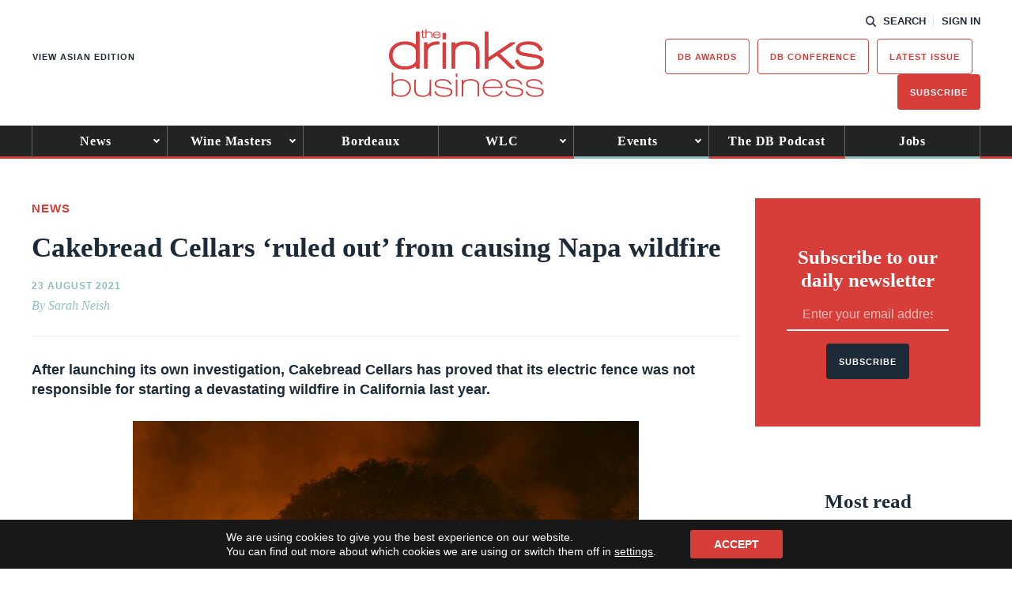

--- FILE ---
content_type: text/html; charset=utf-8
request_url: https://www.google.com/recaptcha/api2/anchor?ar=1&k=6LcNl5UaAAAAAE6465lItaDND0DDdoH5EmxPw6EK&co=aHR0cHM6Ly93d3cudGhlZHJpbmtzYnVzaW5lc3MuY29tOjQ0Mw..&hl=en&v=PoyoqOPhxBO7pBk68S4YbpHZ&size=normal&anchor-ms=20000&execute-ms=30000&cb=jziee0crveyl
body_size: 50399
content:
<!DOCTYPE HTML><html dir="ltr" lang="en"><head><meta http-equiv="Content-Type" content="text/html; charset=UTF-8">
<meta http-equiv="X-UA-Compatible" content="IE=edge">
<title>reCAPTCHA</title>
<style type="text/css">
/* cyrillic-ext */
@font-face {
  font-family: 'Roboto';
  font-style: normal;
  font-weight: 400;
  font-stretch: 100%;
  src: url(//fonts.gstatic.com/s/roboto/v48/KFO7CnqEu92Fr1ME7kSn66aGLdTylUAMa3GUBHMdazTgWw.woff2) format('woff2');
  unicode-range: U+0460-052F, U+1C80-1C8A, U+20B4, U+2DE0-2DFF, U+A640-A69F, U+FE2E-FE2F;
}
/* cyrillic */
@font-face {
  font-family: 'Roboto';
  font-style: normal;
  font-weight: 400;
  font-stretch: 100%;
  src: url(//fonts.gstatic.com/s/roboto/v48/KFO7CnqEu92Fr1ME7kSn66aGLdTylUAMa3iUBHMdazTgWw.woff2) format('woff2');
  unicode-range: U+0301, U+0400-045F, U+0490-0491, U+04B0-04B1, U+2116;
}
/* greek-ext */
@font-face {
  font-family: 'Roboto';
  font-style: normal;
  font-weight: 400;
  font-stretch: 100%;
  src: url(//fonts.gstatic.com/s/roboto/v48/KFO7CnqEu92Fr1ME7kSn66aGLdTylUAMa3CUBHMdazTgWw.woff2) format('woff2');
  unicode-range: U+1F00-1FFF;
}
/* greek */
@font-face {
  font-family: 'Roboto';
  font-style: normal;
  font-weight: 400;
  font-stretch: 100%;
  src: url(//fonts.gstatic.com/s/roboto/v48/KFO7CnqEu92Fr1ME7kSn66aGLdTylUAMa3-UBHMdazTgWw.woff2) format('woff2');
  unicode-range: U+0370-0377, U+037A-037F, U+0384-038A, U+038C, U+038E-03A1, U+03A3-03FF;
}
/* math */
@font-face {
  font-family: 'Roboto';
  font-style: normal;
  font-weight: 400;
  font-stretch: 100%;
  src: url(//fonts.gstatic.com/s/roboto/v48/KFO7CnqEu92Fr1ME7kSn66aGLdTylUAMawCUBHMdazTgWw.woff2) format('woff2');
  unicode-range: U+0302-0303, U+0305, U+0307-0308, U+0310, U+0312, U+0315, U+031A, U+0326-0327, U+032C, U+032F-0330, U+0332-0333, U+0338, U+033A, U+0346, U+034D, U+0391-03A1, U+03A3-03A9, U+03B1-03C9, U+03D1, U+03D5-03D6, U+03F0-03F1, U+03F4-03F5, U+2016-2017, U+2034-2038, U+203C, U+2040, U+2043, U+2047, U+2050, U+2057, U+205F, U+2070-2071, U+2074-208E, U+2090-209C, U+20D0-20DC, U+20E1, U+20E5-20EF, U+2100-2112, U+2114-2115, U+2117-2121, U+2123-214F, U+2190, U+2192, U+2194-21AE, U+21B0-21E5, U+21F1-21F2, U+21F4-2211, U+2213-2214, U+2216-22FF, U+2308-230B, U+2310, U+2319, U+231C-2321, U+2336-237A, U+237C, U+2395, U+239B-23B7, U+23D0, U+23DC-23E1, U+2474-2475, U+25AF, U+25B3, U+25B7, U+25BD, U+25C1, U+25CA, U+25CC, U+25FB, U+266D-266F, U+27C0-27FF, U+2900-2AFF, U+2B0E-2B11, U+2B30-2B4C, U+2BFE, U+3030, U+FF5B, U+FF5D, U+1D400-1D7FF, U+1EE00-1EEFF;
}
/* symbols */
@font-face {
  font-family: 'Roboto';
  font-style: normal;
  font-weight: 400;
  font-stretch: 100%;
  src: url(//fonts.gstatic.com/s/roboto/v48/KFO7CnqEu92Fr1ME7kSn66aGLdTylUAMaxKUBHMdazTgWw.woff2) format('woff2');
  unicode-range: U+0001-000C, U+000E-001F, U+007F-009F, U+20DD-20E0, U+20E2-20E4, U+2150-218F, U+2190, U+2192, U+2194-2199, U+21AF, U+21E6-21F0, U+21F3, U+2218-2219, U+2299, U+22C4-22C6, U+2300-243F, U+2440-244A, U+2460-24FF, U+25A0-27BF, U+2800-28FF, U+2921-2922, U+2981, U+29BF, U+29EB, U+2B00-2BFF, U+4DC0-4DFF, U+FFF9-FFFB, U+10140-1018E, U+10190-1019C, U+101A0, U+101D0-101FD, U+102E0-102FB, U+10E60-10E7E, U+1D2C0-1D2D3, U+1D2E0-1D37F, U+1F000-1F0FF, U+1F100-1F1AD, U+1F1E6-1F1FF, U+1F30D-1F30F, U+1F315, U+1F31C, U+1F31E, U+1F320-1F32C, U+1F336, U+1F378, U+1F37D, U+1F382, U+1F393-1F39F, U+1F3A7-1F3A8, U+1F3AC-1F3AF, U+1F3C2, U+1F3C4-1F3C6, U+1F3CA-1F3CE, U+1F3D4-1F3E0, U+1F3ED, U+1F3F1-1F3F3, U+1F3F5-1F3F7, U+1F408, U+1F415, U+1F41F, U+1F426, U+1F43F, U+1F441-1F442, U+1F444, U+1F446-1F449, U+1F44C-1F44E, U+1F453, U+1F46A, U+1F47D, U+1F4A3, U+1F4B0, U+1F4B3, U+1F4B9, U+1F4BB, U+1F4BF, U+1F4C8-1F4CB, U+1F4D6, U+1F4DA, U+1F4DF, U+1F4E3-1F4E6, U+1F4EA-1F4ED, U+1F4F7, U+1F4F9-1F4FB, U+1F4FD-1F4FE, U+1F503, U+1F507-1F50B, U+1F50D, U+1F512-1F513, U+1F53E-1F54A, U+1F54F-1F5FA, U+1F610, U+1F650-1F67F, U+1F687, U+1F68D, U+1F691, U+1F694, U+1F698, U+1F6AD, U+1F6B2, U+1F6B9-1F6BA, U+1F6BC, U+1F6C6-1F6CF, U+1F6D3-1F6D7, U+1F6E0-1F6EA, U+1F6F0-1F6F3, U+1F6F7-1F6FC, U+1F700-1F7FF, U+1F800-1F80B, U+1F810-1F847, U+1F850-1F859, U+1F860-1F887, U+1F890-1F8AD, U+1F8B0-1F8BB, U+1F8C0-1F8C1, U+1F900-1F90B, U+1F93B, U+1F946, U+1F984, U+1F996, U+1F9E9, U+1FA00-1FA6F, U+1FA70-1FA7C, U+1FA80-1FA89, U+1FA8F-1FAC6, U+1FACE-1FADC, U+1FADF-1FAE9, U+1FAF0-1FAF8, U+1FB00-1FBFF;
}
/* vietnamese */
@font-face {
  font-family: 'Roboto';
  font-style: normal;
  font-weight: 400;
  font-stretch: 100%;
  src: url(//fonts.gstatic.com/s/roboto/v48/KFO7CnqEu92Fr1ME7kSn66aGLdTylUAMa3OUBHMdazTgWw.woff2) format('woff2');
  unicode-range: U+0102-0103, U+0110-0111, U+0128-0129, U+0168-0169, U+01A0-01A1, U+01AF-01B0, U+0300-0301, U+0303-0304, U+0308-0309, U+0323, U+0329, U+1EA0-1EF9, U+20AB;
}
/* latin-ext */
@font-face {
  font-family: 'Roboto';
  font-style: normal;
  font-weight: 400;
  font-stretch: 100%;
  src: url(//fonts.gstatic.com/s/roboto/v48/KFO7CnqEu92Fr1ME7kSn66aGLdTylUAMa3KUBHMdazTgWw.woff2) format('woff2');
  unicode-range: U+0100-02BA, U+02BD-02C5, U+02C7-02CC, U+02CE-02D7, U+02DD-02FF, U+0304, U+0308, U+0329, U+1D00-1DBF, U+1E00-1E9F, U+1EF2-1EFF, U+2020, U+20A0-20AB, U+20AD-20C0, U+2113, U+2C60-2C7F, U+A720-A7FF;
}
/* latin */
@font-face {
  font-family: 'Roboto';
  font-style: normal;
  font-weight: 400;
  font-stretch: 100%;
  src: url(//fonts.gstatic.com/s/roboto/v48/KFO7CnqEu92Fr1ME7kSn66aGLdTylUAMa3yUBHMdazQ.woff2) format('woff2');
  unicode-range: U+0000-00FF, U+0131, U+0152-0153, U+02BB-02BC, U+02C6, U+02DA, U+02DC, U+0304, U+0308, U+0329, U+2000-206F, U+20AC, U+2122, U+2191, U+2193, U+2212, U+2215, U+FEFF, U+FFFD;
}
/* cyrillic-ext */
@font-face {
  font-family: 'Roboto';
  font-style: normal;
  font-weight: 500;
  font-stretch: 100%;
  src: url(//fonts.gstatic.com/s/roboto/v48/KFO7CnqEu92Fr1ME7kSn66aGLdTylUAMa3GUBHMdazTgWw.woff2) format('woff2');
  unicode-range: U+0460-052F, U+1C80-1C8A, U+20B4, U+2DE0-2DFF, U+A640-A69F, U+FE2E-FE2F;
}
/* cyrillic */
@font-face {
  font-family: 'Roboto';
  font-style: normal;
  font-weight: 500;
  font-stretch: 100%;
  src: url(//fonts.gstatic.com/s/roboto/v48/KFO7CnqEu92Fr1ME7kSn66aGLdTylUAMa3iUBHMdazTgWw.woff2) format('woff2');
  unicode-range: U+0301, U+0400-045F, U+0490-0491, U+04B0-04B1, U+2116;
}
/* greek-ext */
@font-face {
  font-family: 'Roboto';
  font-style: normal;
  font-weight: 500;
  font-stretch: 100%;
  src: url(//fonts.gstatic.com/s/roboto/v48/KFO7CnqEu92Fr1ME7kSn66aGLdTylUAMa3CUBHMdazTgWw.woff2) format('woff2');
  unicode-range: U+1F00-1FFF;
}
/* greek */
@font-face {
  font-family: 'Roboto';
  font-style: normal;
  font-weight: 500;
  font-stretch: 100%;
  src: url(//fonts.gstatic.com/s/roboto/v48/KFO7CnqEu92Fr1ME7kSn66aGLdTylUAMa3-UBHMdazTgWw.woff2) format('woff2');
  unicode-range: U+0370-0377, U+037A-037F, U+0384-038A, U+038C, U+038E-03A1, U+03A3-03FF;
}
/* math */
@font-face {
  font-family: 'Roboto';
  font-style: normal;
  font-weight: 500;
  font-stretch: 100%;
  src: url(//fonts.gstatic.com/s/roboto/v48/KFO7CnqEu92Fr1ME7kSn66aGLdTylUAMawCUBHMdazTgWw.woff2) format('woff2');
  unicode-range: U+0302-0303, U+0305, U+0307-0308, U+0310, U+0312, U+0315, U+031A, U+0326-0327, U+032C, U+032F-0330, U+0332-0333, U+0338, U+033A, U+0346, U+034D, U+0391-03A1, U+03A3-03A9, U+03B1-03C9, U+03D1, U+03D5-03D6, U+03F0-03F1, U+03F4-03F5, U+2016-2017, U+2034-2038, U+203C, U+2040, U+2043, U+2047, U+2050, U+2057, U+205F, U+2070-2071, U+2074-208E, U+2090-209C, U+20D0-20DC, U+20E1, U+20E5-20EF, U+2100-2112, U+2114-2115, U+2117-2121, U+2123-214F, U+2190, U+2192, U+2194-21AE, U+21B0-21E5, U+21F1-21F2, U+21F4-2211, U+2213-2214, U+2216-22FF, U+2308-230B, U+2310, U+2319, U+231C-2321, U+2336-237A, U+237C, U+2395, U+239B-23B7, U+23D0, U+23DC-23E1, U+2474-2475, U+25AF, U+25B3, U+25B7, U+25BD, U+25C1, U+25CA, U+25CC, U+25FB, U+266D-266F, U+27C0-27FF, U+2900-2AFF, U+2B0E-2B11, U+2B30-2B4C, U+2BFE, U+3030, U+FF5B, U+FF5D, U+1D400-1D7FF, U+1EE00-1EEFF;
}
/* symbols */
@font-face {
  font-family: 'Roboto';
  font-style: normal;
  font-weight: 500;
  font-stretch: 100%;
  src: url(//fonts.gstatic.com/s/roboto/v48/KFO7CnqEu92Fr1ME7kSn66aGLdTylUAMaxKUBHMdazTgWw.woff2) format('woff2');
  unicode-range: U+0001-000C, U+000E-001F, U+007F-009F, U+20DD-20E0, U+20E2-20E4, U+2150-218F, U+2190, U+2192, U+2194-2199, U+21AF, U+21E6-21F0, U+21F3, U+2218-2219, U+2299, U+22C4-22C6, U+2300-243F, U+2440-244A, U+2460-24FF, U+25A0-27BF, U+2800-28FF, U+2921-2922, U+2981, U+29BF, U+29EB, U+2B00-2BFF, U+4DC0-4DFF, U+FFF9-FFFB, U+10140-1018E, U+10190-1019C, U+101A0, U+101D0-101FD, U+102E0-102FB, U+10E60-10E7E, U+1D2C0-1D2D3, U+1D2E0-1D37F, U+1F000-1F0FF, U+1F100-1F1AD, U+1F1E6-1F1FF, U+1F30D-1F30F, U+1F315, U+1F31C, U+1F31E, U+1F320-1F32C, U+1F336, U+1F378, U+1F37D, U+1F382, U+1F393-1F39F, U+1F3A7-1F3A8, U+1F3AC-1F3AF, U+1F3C2, U+1F3C4-1F3C6, U+1F3CA-1F3CE, U+1F3D4-1F3E0, U+1F3ED, U+1F3F1-1F3F3, U+1F3F5-1F3F7, U+1F408, U+1F415, U+1F41F, U+1F426, U+1F43F, U+1F441-1F442, U+1F444, U+1F446-1F449, U+1F44C-1F44E, U+1F453, U+1F46A, U+1F47D, U+1F4A3, U+1F4B0, U+1F4B3, U+1F4B9, U+1F4BB, U+1F4BF, U+1F4C8-1F4CB, U+1F4D6, U+1F4DA, U+1F4DF, U+1F4E3-1F4E6, U+1F4EA-1F4ED, U+1F4F7, U+1F4F9-1F4FB, U+1F4FD-1F4FE, U+1F503, U+1F507-1F50B, U+1F50D, U+1F512-1F513, U+1F53E-1F54A, U+1F54F-1F5FA, U+1F610, U+1F650-1F67F, U+1F687, U+1F68D, U+1F691, U+1F694, U+1F698, U+1F6AD, U+1F6B2, U+1F6B9-1F6BA, U+1F6BC, U+1F6C6-1F6CF, U+1F6D3-1F6D7, U+1F6E0-1F6EA, U+1F6F0-1F6F3, U+1F6F7-1F6FC, U+1F700-1F7FF, U+1F800-1F80B, U+1F810-1F847, U+1F850-1F859, U+1F860-1F887, U+1F890-1F8AD, U+1F8B0-1F8BB, U+1F8C0-1F8C1, U+1F900-1F90B, U+1F93B, U+1F946, U+1F984, U+1F996, U+1F9E9, U+1FA00-1FA6F, U+1FA70-1FA7C, U+1FA80-1FA89, U+1FA8F-1FAC6, U+1FACE-1FADC, U+1FADF-1FAE9, U+1FAF0-1FAF8, U+1FB00-1FBFF;
}
/* vietnamese */
@font-face {
  font-family: 'Roboto';
  font-style: normal;
  font-weight: 500;
  font-stretch: 100%;
  src: url(//fonts.gstatic.com/s/roboto/v48/KFO7CnqEu92Fr1ME7kSn66aGLdTylUAMa3OUBHMdazTgWw.woff2) format('woff2');
  unicode-range: U+0102-0103, U+0110-0111, U+0128-0129, U+0168-0169, U+01A0-01A1, U+01AF-01B0, U+0300-0301, U+0303-0304, U+0308-0309, U+0323, U+0329, U+1EA0-1EF9, U+20AB;
}
/* latin-ext */
@font-face {
  font-family: 'Roboto';
  font-style: normal;
  font-weight: 500;
  font-stretch: 100%;
  src: url(//fonts.gstatic.com/s/roboto/v48/KFO7CnqEu92Fr1ME7kSn66aGLdTylUAMa3KUBHMdazTgWw.woff2) format('woff2');
  unicode-range: U+0100-02BA, U+02BD-02C5, U+02C7-02CC, U+02CE-02D7, U+02DD-02FF, U+0304, U+0308, U+0329, U+1D00-1DBF, U+1E00-1E9F, U+1EF2-1EFF, U+2020, U+20A0-20AB, U+20AD-20C0, U+2113, U+2C60-2C7F, U+A720-A7FF;
}
/* latin */
@font-face {
  font-family: 'Roboto';
  font-style: normal;
  font-weight: 500;
  font-stretch: 100%;
  src: url(//fonts.gstatic.com/s/roboto/v48/KFO7CnqEu92Fr1ME7kSn66aGLdTylUAMa3yUBHMdazQ.woff2) format('woff2');
  unicode-range: U+0000-00FF, U+0131, U+0152-0153, U+02BB-02BC, U+02C6, U+02DA, U+02DC, U+0304, U+0308, U+0329, U+2000-206F, U+20AC, U+2122, U+2191, U+2193, U+2212, U+2215, U+FEFF, U+FFFD;
}
/* cyrillic-ext */
@font-face {
  font-family: 'Roboto';
  font-style: normal;
  font-weight: 900;
  font-stretch: 100%;
  src: url(//fonts.gstatic.com/s/roboto/v48/KFO7CnqEu92Fr1ME7kSn66aGLdTylUAMa3GUBHMdazTgWw.woff2) format('woff2');
  unicode-range: U+0460-052F, U+1C80-1C8A, U+20B4, U+2DE0-2DFF, U+A640-A69F, U+FE2E-FE2F;
}
/* cyrillic */
@font-face {
  font-family: 'Roboto';
  font-style: normal;
  font-weight: 900;
  font-stretch: 100%;
  src: url(//fonts.gstatic.com/s/roboto/v48/KFO7CnqEu92Fr1ME7kSn66aGLdTylUAMa3iUBHMdazTgWw.woff2) format('woff2');
  unicode-range: U+0301, U+0400-045F, U+0490-0491, U+04B0-04B1, U+2116;
}
/* greek-ext */
@font-face {
  font-family: 'Roboto';
  font-style: normal;
  font-weight: 900;
  font-stretch: 100%;
  src: url(//fonts.gstatic.com/s/roboto/v48/KFO7CnqEu92Fr1ME7kSn66aGLdTylUAMa3CUBHMdazTgWw.woff2) format('woff2');
  unicode-range: U+1F00-1FFF;
}
/* greek */
@font-face {
  font-family: 'Roboto';
  font-style: normal;
  font-weight: 900;
  font-stretch: 100%;
  src: url(//fonts.gstatic.com/s/roboto/v48/KFO7CnqEu92Fr1ME7kSn66aGLdTylUAMa3-UBHMdazTgWw.woff2) format('woff2');
  unicode-range: U+0370-0377, U+037A-037F, U+0384-038A, U+038C, U+038E-03A1, U+03A3-03FF;
}
/* math */
@font-face {
  font-family: 'Roboto';
  font-style: normal;
  font-weight: 900;
  font-stretch: 100%;
  src: url(//fonts.gstatic.com/s/roboto/v48/KFO7CnqEu92Fr1ME7kSn66aGLdTylUAMawCUBHMdazTgWw.woff2) format('woff2');
  unicode-range: U+0302-0303, U+0305, U+0307-0308, U+0310, U+0312, U+0315, U+031A, U+0326-0327, U+032C, U+032F-0330, U+0332-0333, U+0338, U+033A, U+0346, U+034D, U+0391-03A1, U+03A3-03A9, U+03B1-03C9, U+03D1, U+03D5-03D6, U+03F0-03F1, U+03F4-03F5, U+2016-2017, U+2034-2038, U+203C, U+2040, U+2043, U+2047, U+2050, U+2057, U+205F, U+2070-2071, U+2074-208E, U+2090-209C, U+20D0-20DC, U+20E1, U+20E5-20EF, U+2100-2112, U+2114-2115, U+2117-2121, U+2123-214F, U+2190, U+2192, U+2194-21AE, U+21B0-21E5, U+21F1-21F2, U+21F4-2211, U+2213-2214, U+2216-22FF, U+2308-230B, U+2310, U+2319, U+231C-2321, U+2336-237A, U+237C, U+2395, U+239B-23B7, U+23D0, U+23DC-23E1, U+2474-2475, U+25AF, U+25B3, U+25B7, U+25BD, U+25C1, U+25CA, U+25CC, U+25FB, U+266D-266F, U+27C0-27FF, U+2900-2AFF, U+2B0E-2B11, U+2B30-2B4C, U+2BFE, U+3030, U+FF5B, U+FF5D, U+1D400-1D7FF, U+1EE00-1EEFF;
}
/* symbols */
@font-face {
  font-family: 'Roboto';
  font-style: normal;
  font-weight: 900;
  font-stretch: 100%;
  src: url(//fonts.gstatic.com/s/roboto/v48/KFO7CnqEu92Fr1ME7kSn66aGLdTylUAMaxKUBHMdazTgWw.woff2) format('woff2');
  unicode-range: U+0001-000C, U+000E-001F, U+007F-009F, U+20DD-20E0, U+20E2-20E4, U+2150-218F, U+2190, U+2192, U+2194-2199, U+21AF, U+21E6-21F0, U+21F3, U+2218-2219, U+2299, U+22C4-22C6, U+2300-243F, U+2440-244A, U+2460-24FF, U+25A0-27BF, U+2800-28FF, U+2921-2922, U+2981, U+29BF, U+29EB, U+2B00-2BFF, U+4DC0-4DFF, U+FFF9-FFFB, U+10140-1018E, U+10190-1019C, U+101A0, U+101D0-101FD, U+102E0-102FB, U+10E60-10E7E, U+1D2C0-1D2D3, U+1D2E0-1D37F, U+1F000-1F0FF, U+1F100-1F1AD, U+1F1E6-1F1FF, U+1F30D-1F30F, U+1F315, U+1F31C, U+1F31E, U+1F320-1F32C, U+1F336, U+1F378, U+1F37D, U+1F382, U+1F393-1F39F, U+1F3A7-1F3A8, U+1F3AC-1F3AF, U+1F3C2, U+1F3C4-1F3C6, U+1F3CA-1F3CE, U+1F3D4-1F3E0, U+1F3ED, U+1F3F1-1F3F3, U+1F3F5-1F3F7, U+1F408, U+1F415, U+1F41F, U+1F426, U+1F43F, U+1F441-1F442, U+1F444, U+1F446-1F449, U+1F44C-1F44E, U+1F453, U+1F46A, U+1F47D, U+1F4A3, U+1F4B0, U+1F4B3, U+1F4B9, U+1F4BB, U+1F4BF, U+1F4C8-1F4CB, U+1F4D6, U+1F4DA, U+1F4DF, U+1F4E3-1F4E6, U+1F4EA-1F4ED, U+1F4F7, U+1F4F9-1F4FB, U+1F4FD-1F4FE, U+1F503, U+1F507-1F50B, U+1F50D, U+1F512-1F513, U+1F53E-1F54A, U+1F54F-1F5FA, U+1F610, U+1F650-1F67F, U+1F687, U+1F68D, U+1F691, U+1F694, U+1F698, U+1F6AD, U+1F6B2, U+1F6B9-1F6BA, U+1F6BC, U+1F6C6-1F6CF, U+1F6D3-1F6D7, U+1F6E0-1F6EA, U+1F6F0-1F6F3, U+1F6F7-1F6FC, U+1F700-1F7FF, U+1F800-1F80B, U+1F810-1F847, U+1F850-1F859, U+1F860-1F887, U+1F890-1F8AD, U+1F8B0-1F8BB, U+1F8C0-1F8C1, U+1F900-1F90B, U+1F93B, U+1F946, U+1F984, U+1F996, U+1F9E9, U+1FA00-1FA6F, U+1FA70-1FA7C, U+1FA80-1FA89, U+1FA8F-1FAC6, U+1FACE-1FADC, U+1FADF-1FAE9, U+1FAF0-1FAF8, U+1FB00-1FBFF;
}
/* vietnamese */
@font-face {
  font-family: 'Roboto';
  font-style: normal;
  font-weight: 900;
  font-stretch: 100%;
  src: url(//fonts.gstatic.com/s/roboto/v48/KFO7CnqEu92Fr1ME7kSn66aGLdTylUAMa3OUBHMdazTgWw.woff2) format('woff2');
  unicode-range: U+0102-0103, U+0110-0111, U+0128-0129, U+0168-0169, U+01A0-01A1, U+01AF-01B0, U+0300-0301, U+0303-0304, U+0308-0309, U+0323, U+0329, U+1EA0-1EF9, U+20AB;
}
/* latin-ext */
@font-face {
  font-family: 'Roboto';
  font-style: normal;
  font-weight: 900;
  font-stretch: 100%;
  src: url(//fonts.gstatic.com/s/roboto/v48/KFO7CnqEu92Fr1ME7kSn66aGLdTylUAMa3KUBHMdazTgWw.woff2) format('woff2');
  unicode-range: U+0100-02BA, U+02BD-02C5, U+02C7-02CC, U+02CE-02D7, U+02DD-02FF, U+0304, U+0308, U+0329, U+1D00-1DBF, U+1E00-1E9F, U+1EF2-1EFF, U+2020, U+20A0-20AB, U+20AD-20C0, U+2113, U+2C60-2C7F, U+A720-A7FF;
}
/* latin */
@font-face {
  font-family: 'Roboto';
  font-style: normal;
  font-weight: 900;
  font-stretch: 100%;
  src: url(//fonts.gstatic.com/s/roboto/v48/KFO7CnqEu92Fr1ME7kSn66aGLdTylUAMa3yUBHMdazQ.woff2) format('woff2');
  unicode-range: U+0000-00FF, U+0131, U+0152-0153, U+02BB-02BC, U+02C6, U+02DA, U+02DC, U+0304, U+0308, U+0329, U+2000-206F, U+20AC, U+2122, U+2191, U+2193, U+2212, U+2215, U+FEFF, U+FFFD;
}

</style>
<link rel="stylesheet" type="text/css" href="https://www.gstatic.com/recaptcha/releases/PoyoqOPhxBO7pBk68S4YbpHZ/styles__ltr.css">
<script nonce="czAM_-22JTHs-KZoGLrHQA" type="text/javascript">window['__recaptcha_api'] = 'https://www.google.com/recaptcha/api2/';</script>
<script type="text/javascript" src="https://www.gstatic.com/recaptcha/releases/PoyoqOPhxBO7pBk68S4YbpHZ/recaptcha__en.js" nonce="czAM_-22JTHs-KZoGLrHQA">
      
    </script></head>
<body><div id="rc-anchor-alert" class="rc-anchor-alert"></div>
<input type="hidden" id="recaptcha-token" value="[base64]">
<script type="text/javascript" nonce="czAM_-22JTHs-KZoGLrHQA">
      recaptcha.anchor.Main.init("[\x22ainput\x22,[\x22bgdata\x22,\x22\x22,\[base64]/[base64]/[base64]/ZyhXLGgpOnEoW04sMjEsbF0sVywwKSxoKSxmYWxzZSxmYWxzZSl9Y2F0Y2goayl7RygzNTgsVyk/[base64]/[base64]/[base64]/[base64]/[base64]/[base64]/[base64]/bmV3IEJbT10oRFswXSk6dz09Mj9uZXcgQltPXShEWzBdLERbMV0pOnc9PTM/bmV3IEJbT10oRFswXSxEWzFdLERbMl0pOnc9PTQ/[base64]/[base64]/[base64]/[base64]/[base64]\\u003d\x22,\[base64]\x22,\x22NcKUUcK4JcKfwopJwpLCtDgFwrhfw47DlBp+wrzCvlsnwrrDokdAFsOfwpRQw6HDnnPCpl8fwovCo8O/w77CpcK4w6RUPVlmUk7ClghZc8KBfXLDpsK3fydQZcObwqkhHzkwf8Oiw57DvyfDvMO1RsO/[base64]/CqXBXDMOaM8KNfEPCiGYcHEXDnk3Dr8OawqEDZMKTcMK9w49XCcKcL8ODw5vCrXfCqcOJw7QlaMORVTk/[base64]/ChsOGw6oxw5zDuMKewqDCgcK8w4PDksKlw5dZw6LDscO/YFssUcK2wrbDisOyw5k1OCU9woJSXE3Cmi7DusOYw6XCh8KzW8KCTBPDlFEXwoorw41ewpvCgwPDksOhbw7DnVzDrsKAwovDuhbDvH/CtsO4wpluKADCvlcswrhjw6Fkw5VIKsONAQh+w6HCjMKow4nCrSzCtizCoGnCumDCpRRaScOWDWF2OcKMwq3DpTM1w6DCtBbDpcKzOMKlIWrDh8Kow6zCgCXDlxYvw5LCiw0zXVdDwq1GDMO9PsKpw7bCklrCk3TCu8KxbMKiGz5QUBIzw5vDvcKVw5/CmV1OYhrDixYaJsOZeiFfYRfDq3jDly40wrggwoQnZsKtwrZJw5scwr1aTMOZXUwJBgHCs3jCsjsDWT43VhnCvMKfw78Ow6PDtsOmw5R2woTCmsK1CipQwprCljLCtnxMecO/bcKJw4DCr8KmwoDCtsORd1TDqsOTb23DljwYVHRYwqZDwrwMw5/Cs8KSwoPCh8KjwqAtYm/DlmkHw5PCmMKLbWZmw6Jjw5F2w5TCscK4w4zDncO+XwRLw6MTw7tpaSDCjMKNw41ywoVIwr9HW0LDkMKIBQEdIg3Cm8KiFMOIwoDDt8OAWMK/w645FcKIwpo+woXCtcKeXGtrwrItw596w6ItwrvDjsKnZ8KOwrhKKiXCklUpw7ZIbQMMwpgsw7jDrsOmwo7DkMKiw4oXwrJ2PmbDgsKtwqfDuF7CqsOjZMKuw6PCu8Kne8K8OMOPVAzDkcK/UUTDgMKnNMOEMnrCssOMX8O0w6Bjd8K7w5XCgl9bw64ySzQfwqLDtH/[base64]/[base64]/Cj2rDqMKLw63DhMOkw5gdLcOqwo44GcKZX8KzRMKgw7rDtTBCw5VYQG80EmobRSrDgcKdGQTDi8KvVcK0w6fCiR/CjcKGcxA6WsO4TmIPFMOtGg7DuQ8vMsK9w77ClcK7HkfDgl3DksOhwobCu8KNd8KEw5jChCrCmMKdw49NwrMIPyLDrj8/wr1TwqhsC2hLwpDCkMKBFsOCeXTDlGM8wq3DlcOtw6TDpF1mw6HDv8KTfMK7VixxQTXDhUEsTcKgwofDv2YPGm1WYCnCkGHDnRgiwooSHUrClADDiVQHNMOaw7fCt3/[base64]/w4IVwojCocKUf3HCtsOresKxRcKKYsOsC8KaN8OBwpjClAVCwo5AUsOeDcKVw4Z0w7hUU8OdSsKZe8OsJcKaw4oPGEHCkHbDmsOlwqbDisOqVcKnw7jDm8Kww75kMMKWLMOhw40rwrp2w4dZwqsjwq/DqMOUwoLDo0FwGsKqLcKxwp5VwojCucOjwo8bd34Cw4jDrG5LLzzCrnQCH8Kmw6RlwpHChUlywq/[base64]/w6DCmcKFwqPCtRXDm8K9wohowqVOwp1BSsOfw7ZSwr/CiQBaJ1rDmMOww4IlRRUXw5XDhjzCgcKnwok2w7XCtmnDki0/UEPCg3/Dhk4RE2vDlBTCsMKRw5jCjMKSw4MVRcOqB8OXw4LDjy3Dj2bCmx/DqgPDv0HCmcOYw5FAw5VBw4RzUCfCq8Olw4bDlcO9w5XCk3/DgMOCwqNNOXYnwpk8wpsWQgfDiMO6w70ow6VWLQvDt8KHWMKmdH4/wrMREXLCnsOHwqPDncObFXnCuFrDusOuS8OafMKRw5HDncKVA1IRwp3CiMORVsKVKjXDo1nCj8O6w4o0DWDDrgfCiMOyw6bDk2gBbMKJw6U+w7wnwrEUZAZvOQhcw6fDnAQGJ8KIwqpPwqtuwq/CnsKmwovCtTcXwqINwpYXNVdTwo1ZwpkGwo7DgzsywqbCisOKw7ladcOzVcKzwolJwp3CrjbCtcOQw6TDqcO+wr8De8K8wrgmTcOawozDoMKsw4Efc8K+wqovwqTCuyvChsKAwr5UR8KQdWR9wpLCgcK/McK2YVpzWcOuw49lJcK+esKpw5A3LzA0OMOgAMKxwr54MMOVRMOyw6x8woTDgxjDnMObw4nDn37Dl8KyLUPDucKUKsKGIsO+w4rDuQxKAMKXw57ChsOdL8Onw7xXw53ClksSw6ADMsKPw5XClsKvccKZWHXCumIScDdrTzrCoETCisKyPlccwr3Dkldwwr/[base64]/DhifDqsK/YgoJwpUpwr3CiCzDhifCoykCwr1PGTDCoMOhwqLDl8KeV8OpwqPClDnDsB5dfkDCgjA1d2ZcwoXCk8O4MsKgw6okw47Cn2XCiMOMBEjCk8Oxwo/CkGQvw41dwoHCl0HDpMOBwqQrwogMLl3Dl23CnsOEw5s+w73DgsKcwp3CiMKALR02woDDpTREDFLCi8KrPsOTOsKXwplYGMK7IcKVwoAEL0klNBhywqLDtH/Cp1BbCsOxRETDp8KqPmLCgMK8LcOuw4V1JE3CmQhYZj/DnkhCwow0wrvDl3IAw6wpIcK8D2BqQcOWw4sKw65NWg4SGcO/w4gVe8KycsK/JcO2fjjCt8Otw7Zhw4/[base64]/[base64]/wqEwwr3DkQXDg0TDlcOGwqU7fCgtZkU5wpBew6Umw6pQw4VcKFI6PGjCnBYzwp5lwr9jw6bCjMOGw6rDvHXDuMKVPgfDrmrDtcKSwo5mwqYebxrCnMK3PA1nQ2gkDhjDp21sw4/DrcOeP8KeecK4RjoNwpU9woHDi8O5wpt1QcOHwrRMW8OCwowSwpI2fTlmw6PCscOgwpHDqsKmcsOXw6sXw43DgsORwrdHwqADwrXCr34rawTDqMK0QMOhw6tJSsOPesKyfDnDiMK2G3cMwr3CjMKjX8KrPV/DoTTDsMK5ccKIDcOuZcOtwpErw5bDj1B7w4ISfsOBw7HDpMOZXQ4Zw67CisOicsKVLFM5woB0f8OBwpIsMMKGGsO9wpUyw4rCqlsfA8K5EMO7KH/DvMORWsKLw6PCrRUJHXFFMUEoH1I1w4DDjwFRTMOUw63Du8KZw4/DisO4T8Omw4XDjcOow5nCtyJDcMO3RS3Dp8O9w5AGw43DkMOMBMObfEDDuFLCvS48wr7CgcOGw7IWEEU7YcObGF/DqsOlwr7DolJRVcOwXRrDgntvw7HCusK5MgfCoUwGw5XDiVXDhzEMO2fCsD8VJAALCMKqw6XDqDfDksKyQWQfwqJawprCpGkbH8KGGxHDuihHw5XCm38hbMOuw7TCtDtJWA/CkMKffgYKfQfDo11Rwr52w6s6egZVw6EnAcKYc8K9ZQsdCFBww4/[base64]/[base64]/CpcOzb8KFPcOsPMKWw5bCjcKcw5BeFTldw6bDgsOBw6/DmcO1w6QCYsOBScO+w7J7wpvDrn7Cu8Kbw7DCgFzDjVh4NRDDjsKTw40Fw77Dgl3DkMOUd8KQMMOmw6fDrsOGw5V6wp3CtCfCuMKvw53Cr27Ch8OtcsOjDMOnWhXCrcOeNMK8Pk9zwqxFw5vDkX/DjsO+w4huwrIudSJpw63DhsOVw77ClMOVw4TDjcKjw4ZhwplXEcOSSsOHw5nDo8K7w7fDusKQwo4qw5zDmHRgTUR2bcOSw6Ztw67ChHLDoQLDmMOdworDoiLCpcOGwrhZw4TDg3TDlzwNw55+HsK5LcKAflXDscKFwrkNPMKqUREDUcKmwo9Kw7/Ci1vCqcOEw4s5bnYCw4MkaX9Uw4R3JMO8P3XDssOwb0bDgcOJDcKLE0bDpyvCocKmwqXCq8K3UDgxw4YCwp13IAZEI8OQTcKvwr3Dg8KnNWPDqsKQwqoHw5FqwpRTwpfDqsOdZMOKw6/Dp0HDpWjCi8KWBsKlIRQxw7fDn8KdwrHCiFFCw4PCpMK7w4wJEsOJPcOQPsO5cwhvRcOnw47CkFkIcMOcc1drXDjCrzXDqMOtNHd0w4XDhF54wrBIOy3DsQRaworDrlvCgAs4aF0Rw5fCvWEnWMOewpJXwp/DiRVYw6XDgTctc8OnUsOMKsOgLMONTEvDojRHw5jCmTTDogNAbcKqw7gBwr/DiMOXZcOyBFnDsMOvMcOxU8Knw57Dr8KuK00nc8O2w67Crn/CiFwhwp8xQsKiwqjCgsOVNgEudsOnw6bDnDc0Y8KowrXCt07Cq8O9w5RYJ2NNwrLCjnrCqsOpwqc/wrDDkMKiwozDhG10REPCnMK/K8K0wpjCi8KHwoMIw5HDr8KaMXbDksKHexrClcKxeyvDqy3CnsOccxzChz3CksKewocmJ8OtEMOeN8KOG0fDmcO6FMK9KcOzasOkwrjCkMKjBUhpwoHDjMOfEWfDsMOOLcKkP8Otwotlwp9nXMKMw4vDm8OsS8OdJgDCnG3Ck8OrwrsowoACw5d0w6HDrF/Ds1vCvjjCrSnDs8OQVMO1wqDCq8OowqXDgcOew63DsU8lKsK4I3/DqzMBw5jCrz56w7hgJW7Ckj3Cp1nCpcOuUMOEAMOkX8O9awFFPXMxwoQnE8KZwrrCu3wqw7cdw43DmMKxe8KYw50Kw4fDrAnChSArVF3DpUHCgwsTw484w5BuQknCusOcw6/Dk8OIw6tewqvCpsOuwrsbwr8kd8KjIcOaIcO+SMOKw4nCjsOww7nDscKgM0YSDiVHwr/DrcKiBX/Co3VIDsOXEMO/w4fCjcKAKsObQMOrwovDvsOGwonCi8OKIyxWw6dOwpUON8OLIMOSScOgw71tLcKdD0/ConnDuMKAwrkOT3TCvDnDpsOcQMOsbcOWKMK5w51lCMKIRRAiGDDDomnCgcKIw49kTV7DhBs0dAY4fQsTZ8K7woTCvsOOVsO1ZU8qVWXCp8OwTcOXJcKEwp8lQMOuwo17Q8O9wqptEFgJDFNZRHIjYMOHH2/Drl/CoQM9w6J/[base64]/[base64]/[base64]/[base64]/Ct3kyIMKaPEzCosO0e8Orw5ADw5FMw4d0w6MENMOkXT05wq5ow4/[base64]/CgcKvaRh8byPDnMKAT1N4FMOmw7RURcOmw7DCrUvDnWlDwqZZLR89w7hGfyDCsmjCgXHDq8KUwrHDgTRzOAXCtlQ6wpXCvcKQTj1SGmDCt0hNW8OrwpLCv2PDtwrCk8OLw63Dm27DjB7Dh8O4wprCosK8bcOew7hGay9dAH/CswPCoWgHwpDDvMOcZhNnCcOZwpDCoB3CsytkwovDqnc5UsKyARPCrQvCisKQDcOaIHPDocOPcMKBHcKGw4XDpgYSGyrDn0gbwoN9wqzDg8KETsK9PMKPH8O+w6/Dm8O1wod5w5Unw5rDiE3ClTc5eBBlw6ZVw7PClwxlfn02TClLw7YGXVUOKcKdwr3DngLCjAVWMsK9w6onw7wKwpbDtMOYwooTMGDDqcK0El3DiUIKwp1bwq/Cm8O4esK/w7B/[base64]/[base64]/[base64]/CoHTDrcKhP0cUNFvCmsK2BzJoOBUtw7tNw6nDr2bDvsO+OMKjfw/DgcKaPXbDl8ObXDw1worCuWLDosKew77DgsKXw5E9wrDDicKMYTvDpQvDtSY2w5w/wrTCjWpGw6/DnWTDiRtZwpHDpipJaMOgwo7CkCDDmhFBwr1+w6fCtMKSw5NcE2EuOsK0BcK+csOTwr1Tw7zCnsKpw5ksKhgRP8K1HQQrY2NiwrDDvWvCrR9lMAc8w5TDnB0dw4vDjGxQw4zCgyHCrMKnfMKmW3hOw7zDlsKzwqTDl8K5w6jDusOwwrDDgsKcwpbDqk/[base64]/CuMKgVljCoMKhwp5rDHlaaAQjJiHCmsOMw47CjkfDtsO5YsOEw6YUw4IpF8OzwoV6w5TCtsK4AMO+wo8Xw6t8ZcKkFsOSw54SMcKiGcO1wrtFwpMSCCd4chQgWcOKw5DDtxTCiiElIX/Dp8OdwrHDiMOswqnCgMKnBxgNwp8SPMOYBmfDgMOBw4BPw7PCvsOnCMO8wqrCq3YGwqTCqMOqwrl0JhZywpHDoMK8WVxiR2HCiMOMwpHDvSB/[base64]/GB7DkiMjEXrCgsKEw6gDF8KYFC0Kw5wuwrpRwp5Cw5jDjFTClcOyDysSUcONZMO0ccK5dWhSwrHDunkBw4kdawvClcOCwrg6XxRMw5kmw57CscKrL8KqASwzI3rCncKda8OaYsOedloFHhHDisKYTcOjw7jDtTLDmF8Ad1zDnBc/REIbw6HDkgHDizPDsXnDlMO/wpnDvMK6GsK6DcORwpNMb31aOMKyw5LCucKoYMOuLXpWA8O9w5JNw5nDgmJswoDDlMKqwph0wrVyw7vCui/[base64]/Dk8OUwqBqWDx1wqVWw6HDvGcUw6DCh2gDJ2fDnMKjMmcbw4B6w6Qaw5XCiVFmw7HDq8O6IyJfQD1Iw4FfwrLDp1ZuQcO2Q30aw7vCjMKVAcOJCyLCncKKLsOPwqnDqMOjTW8BIw8PwonCijsowqfCo8Odwp/[base64]/wqEMDARawpNJwpJReBrDgwMTHsKiCsOpccKAwodIwpA6w4jDiUhrZlHDnWFPw7BfBQppEMK4wrXDpxcIOU/CiVrDo8OEA8OywqPDusOifGN3KXl8STnDsjrCm3fDjSkfw7FqwpVpwpt1DR87LMOsTjxgwrdFNADDlsKyVHDDscKXcsKeN8O8w43Cl8OhwpcUw5RlwokYTcK8fMKXw6vDjcOFwpw8WsKBwqlkw6bCn8OUOsK1wqBUwp1NTFUyFx4wwoPCt8KtdsKmw4Isw5/DpcKDXsOnw4fCnX/[base64]/MMOJwpzClMKmRmnDgQI+Gz/CrV3DpMO4woPDrDDCksKlwrTCuWvDk2HDnE09HMOPDDtjBnnDqHxReWhfwr3Cl8KgU0duJWTCtcKZwoJ0IywhBR/[base64]/CvQkdKmHColTDn8ORI8KPw7vDlwTCoULCmAA3w7HCtMKvC13CiycJZBLDiMOXUcKrC3/DlT/[base64]/wrPDoVnDuWo4bxl/wpXCncKEa8KpacOrcsKPw6DCoV7DsXjCmMKXISksTwjCpHF4a8KeIw5eN8OdFMKuNGYGASkDUsK6w5oaw6pew57DqcKSFsOGwp8Tw6TDolR6w6AcbMK9wrweSGAow7YhSMO9w7ADP8KMwojDh8OLw74xwpwzwotfBWgAasOYwqsiG8KgwrTDicK/w5x8CMKgAR0rwow+Q8K3wqjDpy0sw47DrWwWwpopwrLDt8KnwrnCrsKvw7nDiVZ1wqbCjz02Gj/ClMK1woUkOWtPJ0rCoADCvG5fwohfwrbDjU44wpvCqGzDtnPDlcKlPV/Cpn/DvSNibCvCicOzQkRwwqLCoFTDhUjDi1NjwoTCi8OgwoHCgzQmw7NwRsOmL8OFw6fCqsOQUsKOacOBwqzDusKfJsK8f8OFBMOiwrXDmMKbw4UHw5PDuDwYw6tuwqEcw4UkwpTDoDfDpxvCk8OVwrTCkD44wqDDusOnDW9gwqjCoE/CoRLDt1zDmm9IwrMow7Q6w5Q3HgZ4FWBWcMO0QMOzwqMVw6XCj1ZqbBUvw4TCuMOQacObYGMvworDkMKXw7vDtsOqwpsHw4LDisOvCsOnw7/[base64]/CiXnCj8K1O8OLw70FJ8Oow5NPEMO5McOxHgHDjMKSXCXCgQvCssKGRxPDhRF6wq5ZwofChMOpKATDrsKMw4NOwqDCgy7Co2PCr8O5PjcuDsKhbMKcw7DDhMKpb8K3RDp1Ejwzwq3CtF/CssOYwrDDscOdb8K+LyDDhAZlwpbCucOAw63DrsKDGAvCm1cqwqPCqsKZw75VWz7ChjULw6xlwpvCqCZgOMO1QQ/Dl8KhwoZ6KjJJbcKJwq4aworCqsOOwro+wobCnSsvw6x9OMOpB8OhwpVWw43DhsKDwoXClFl/[base64]/[base64]/[base64]/Cm8OpE1NsKTdZw67Cq0LCjMKSw7pYw67CkMKHwp/DpcKxw4cFKSQiwrBRwr9/[base64]/DucKQPVUMHMKXVsOowovCg8Kbw6fCnMKrMXvDrsKSYcKRwrLCqE7CocKuGG9Lwr4Iw7bDicO+w6UjL8KTdEvDpMOrw5HCpXnDvsOVT8OjwoVzDDMOIQ4nNRFUwrzChsKjVEdow7HDrjsAwoN3U8Kvw5/DncKww6DCmn02bAwOchdxGHlXw73DhRYEHMOWw4QLw6vDhDp/SMO2C8K+dcKgwoXCncOxWGdkcAbDpGQuFMOuOXvCmwpHwqnDpcO5RsK+wrnDiVfCv8OzwocQwrBHbcKjw6XDjcOpw4V+w7XDhcK9wo3Dng/Cuh7Ck0nCoMKXw7DDtUTCkMO7wqfDt8KVAmYYw610w5RQa8OSTy/DjsKsWB3Ds8OzMWTDhD3DnMK9W8OsRGdUwqTDsE5pw70YwoZEw5TCrS3DhsK7F8Kgw4QJWT0NM8O+Z8KuPETCgnBEw4swP0tXw4/Cn8K8TGbCvXbCv8KWLHTDmsOWMjZRHMKDw4/[base64]/w58aIB5wKcOHYV9NOVfCscKeBcKkwp/DlMO5w6rDngQjM8OVwpvDnxZCEMOUw4EAJ1/Cpj1XSW41w7HDksOVwonDok3DszVyIsKEbQgXwofCqXQ0wq7DnQbCk2J1wq3CrjcVJDrDuGZnwqPDkW/CisKmwogBdcKXwopffyXDumLDlUBcNcKWw74YZsOaKj0XNDtYDRHCjGwbKcO1HcOswqADMzQ8wrM/wrzCnnlaVMOVT8KocB/DtSFUfMOEwojDh8OoFMO9w6xTw5jDvBtJM3oeM8OuYEfDvcO4wokdA8OTw7gCIFxgw63Ds8Kxw7/DgsKWF8Oyw4YHccKuwprDri7CsMK4I8KWw6QHw4fDlGUHbxTDlsKoMBEwQsKVHmZXNBDCvQ/Do8OlwoDCtgIuYA5zD3nCmMKHQMO1fQ01wpRSMcOGw7JmM8OoBsKqwrYaAT1VwpjDkMOObgfDssOcw71yw4TDkcKZw4nDkWLDiMOJwoJCFsK8ZFDCkcOIw4bDgTJ9G8OFw7h1wpvCtz07w5XDg8KLw5bDjsKPw6E0w4XDnsOmwoNpRDNVDw8ccw/CoRlmHC8qVDYAwpIYw6xgfsOrw68BID7DlsOSPcKywqpfw60tw6fCv8KVSyxDAmHDum4WwqLDvQMJw53DtMOdYMOvKV7DmMO0Z3nDk3szY2jDmcKfw7oTP8Otwpk9wr1twq1Rw43Dp8KRVsO/wpEhw64AasOlf8KCw4nDhsKHH2wQw7jCqXY3XnF+CcKSVSdNwpfDiXTCuwNPYMKJfMK/UifCvVfDj8Kdw6/DksO6w4YOD0HCmDd+wpx4dA0JGsKYfRxmMmDDjyp/eRJrCmc+Q0Q4bCfDjyZWQsKpw78Jw4jCl8OKU8Khw6IcwrsgT2vCjsKBwq9CHCrCjzF2w4bDoMKBFMOOwqt1FcOVwrrDv8O0w5jDlD7CmMKjw7dTc07CmMKUaMOHJMKiehNoNAdsWTjCu8Obw43CiQ/[base64]/[base64]/AVDDsnbDmEB3FMOFWsO4byMWwrHDlQJ+IMOPw59vw68KwqV5w60zwr3DjMKcXsK/[base64]/Cn8KVQibCvMKlJV1iZsOTw5vDmTfCjcKrwo7CqTfCiUcLw63DhcKHRMKjw7LCvcK7w4rCu1zDvRMFJcO8OmfCjD7DhGcFIMK3Hy4lw5dTEDl7JsOEwpXCl8KRU8KTw5/[base64]/b8Kqw4QFTCxcBBwOMMKyw6t3aMObd8KtWSZiw5rDicKYwqQoPmXCrDPDpcKzKhFkQMKsOULCnWfCkTd2aRk8w6vCpcKFw4/[base64]/Cl37DpjMWFcKdwrInwqITw5ZQXMOLQsKiwrvCnsOpQD/ClljDicOFw6HCrFDCg8KRwq58w7p5wo8xw5xOWcKbf1zCj8K3R3dNDMKdw6RBRmMhw6kWwoDDlzNrVcObwoMlw7lOasOtU8OQw47DhMOlTiLCojLCuQXChMODI8Kswro8ET/CtETCocObwrvDucKkw47Ci13CqcOnwoLDi8O8wojCtMOXH8KLXF0kLDXDscOdw4HCry1PQgtXGMOdAyM6wrbDuyPDm8OHwrbDmcOMw5TDmzDDjyoPw73CsDjDiHwtw7PCssKHecKOw6zDiMOrw4QWwoR8w4jCsBkew4h7wpZnJsKtwpbCsMOKDsKcwqjDki/Cj8KrwprCrMKSKynCtsO5w6JHw71Ow5l6w71Cw4bCsk7DhsOawp/DscKZw7zCgsOzw7NNw7rDqCfDtS0Aw4jDjXLCm8OUVFxHdg3Co23CnilRD3cYwp/CgMKzwrnCrMKlC8OBGxkPw5l3woIQw7XDt8Kew6BTF8ONalQ7aMKjw681wq8cYR1Uw5QbVcKIw4Uqwr3CpMKCw60ow4LDgsOifcOqBsKJQ8KAw73DuMOSw7obRQsOU2lEMMKSw7PCpsKewqDCjcKow5NcwpJKPGheLgTCqB0kw7YgH8KwwobDgxvCnMK/[base64]/[base64]/DhE/CgcK4DMOcYhAKwpgzZcKffirCiAstYMOJJ8O2VcKqRcOmw7nCqcO1w7HDnsO5KcOpW8KTw63Culonw6rDqzTDrcOqcErCmFwgNsOkXMOjwojCoBgXZcKgDsOqwppWacObVwZwRiLCjSYwwpvDocO/[base64]/wq9Vw6gKP2hYw43DlcOMw6LCisOCwppibHtpwo9bWGDCvsO6worCgMKCwroMw44VAwlRCC9Tbl1Kw4tJwpfChsKswr7CpQnDksOrw4jDs0BOwolHw4h2w6PDtiXDisKKw6bDoMOxw5PCpRl/fcO5TsOAw5QKJcKXwrvCiMOGIMOZF8KEwp7CqCQUw6FPw5fDocKtEMK/GGHCicO4wqtvw7DCh8Olw7nDmCURw43DjsKjw5c5woXDhXIuwo0tMsOrwrjCkMKAAw/[base64]/CgsOKa8K1fC4aFsOrUCJhO8OZwrU/w6HCn0nDqTPDuFxmO3VTScKfwpfDhcKCTmXCvsKyD8ORO8O/[base64]/DjDzCoRfDnsKHSh7DjWnDnXLDvBLDrkrDj8KowrESaMKQc13CmGxRLB3ChMKkw60awrJpTcOQwo50wr7CgsOYw5ABwrzDk8OGw4jCnGTDgzkHwozDqHDCni8dZ1pANFJZwowmYcKhwr1Rw4x5wpvDiSvCuH9sKHliw4/CoMO+DSV3wqnDlcKuw67CpcOhZRDCtsKfRGfDuzrDunbDrsOhwrHCkgx2wqwTUApaO8OFPi/[base64]/DgnN4w7PCqsKALMOkecKzZ1zDq8OfQMOowqLCgQ3DthpswofCmsKiw63CimvDtifDmcOvFMKYEF9GNMOMw5DDnsKewrk8w4fDu8OcWcOEw7RNwrQZaTnDgMKqw49hDAZFwqd2OTDCpCbCnyfClCFVw6EwccKhwrrCoxdIwr1sGn/Dsz3CtMKgBm93w5UlccKFwoMZS8KZw4oyGW7Cv1bCvxF8wrDDrsK9w6osw4J8JxrCrsOCw57Drig9woTCiX/[base64]/DgVZCw49sw6LCpWlbw4ZoXEdiNFnCrwAVBcKRBMKhw7dSa8OKw7HDmsOsw5o0GRTDtsOPw4/Cl8KTBMK9J1Y9KGUqw7clw4MDwrhMw6nCkULCqsKBw6lxwohAHsKOPi3Chm8NwoXCg8O7wrbCri7ChUJAcMK0XMK/JMOhSsKEAVfChigNPzMVennDlh5ZwpXDjMOcQ8K+w7wJasObM8O2JsK1a3xqbCtHMA/Drk0MwrBSwr/DgEMrK8Ktw4zDvcOiGsKtw6FIBFIrbcOiwp/CvznDuzPCk8OVZlFvwqsSwoRvZMKybyvCqcOvw6vDmwnCtFhdw6vDv2/DswjCpwNnwpXDucOGwqcmw7kbb8KTPWDDscKuJcOrwo/Dg0sHwp3DgsK7C3M+UMOyNkhJV8OOQ0vChMKjw7HDnDgSE1Bdw5zChMO0wpMzwr3Dq3zClAJ4w5jCsQ9IwpYIRzUtdmTCjsK1wozDscKww70RAy7CtAZTwpRqPsKUbMKmw43CoQkLazHClW7DvykZw7wRwrnDtj5jU2RAacKZw5pfwpFrwo8Sw7TDkRXCjynCnMK1wo/DsgghYMKZwpnCgEooN8Ojwp3DpsOTwqrCsTnCp1YHZcO1JsO0IsOUw4nCi8KJBAlqw6XDksOhfEM+CcKdKgnCh2guwqoNXBVGW8OpZG3DplvCt8OKFcOHQybCk1wIR8K4ZcOew7TCrgVgRcOXw4HCo8Kew6XCjSJ/[base64]/Ck1I9wrcew7zCtMK9H2LCnVPDocK4UMKORsOew6Zzf8OtOMOrVUjDpA9xLsOTwo3CvSMUw6PDkcO/WsKUDcKjMWp1w7xSw7sqw6JcfDYFYG3ChCnClsOiUiwEw4nCh8OuwrbCgTVkw4w7wqvCthLDjR5VwprChMOpUsO4JsKJw4J3LsOowoJOwpjCgsKRf0UGeMOxcMK/[base64]/DrQxlw4HCt8OMIMOswolCw4QIB8K/w5pTYsKpwp7DiQrClcKOw7PDhVIHZcKLw5xsODjDhMONLUzDnMO2I1V3aS/Dil3Ckllqw7taLcKGUsOxwqTCvMKEOmHDqcOswpzDgMKzw7lxwqV0d8KZwrrCscKEwoLDthvCu8KlDxJzaVnChsO5w7gEKiVSwoHDgkJqZcOww6kMYsKWW0XCmRzClnjDsGQ6LAjDjMOGwqJWFsOcDj7CisOhNlVgw4nCpcKFwq7DhGnDgnVUwp0NdMK/GcOpTThOwrfCrAfDgMO2Jn7DsWZMwrbDt8O+wqsRKMOAKlvCscKaWHHDtE9UWsOsCMKcwpTDlcK/bMKGFsOpD2Zowp7CiMKQwrvDkcK4JjrDgsOQw5BuBcKMw77CrMKOw7BYCCXDiMKNACgcTU/[base64]/DgcOjw6/DiQvDvsOhFyIkwrdTwpo+TsOSw7FDcATDnit6w4tcGMOiaCnDoTXCgCbClENmHsKIGsKmXcOOGMOjRcOewpwNBnh+AGHCh8KraSfDm8KZw6XDow/CpcOEw686ZjrDt3PCgUAjwpcacsOXYcO0wpQ5WnI/EcOpwod8CsKIWSXDnR/DgBMHNRE1OcKfwp1VJMOuwoFQw6hzw53Ctg5vwohQBTjDl8OULcKNGlzCojQQOxXCqGnCo8K/[base64]/DnGhKw6zCpUx0wq7DmcKUMsOwdMKQPivCkTfCtcOdFsKOwq9+w5XCssOLw5nDgD0NN8OtJk3Ch0/CsVDCsmnDpnkawqcHO8Ksw5zDn8KqwplIaFLCiFJaEHDDoMOIRsKxWx1Rw5NOfcOnZsOMwpPCiMOBCBXDrMK6wojDqDNEwr7CpcOgM8OMT8KdOz/Cq8ORSMO/aRYpwrwIwrnCu8OGPMOMFsONwpnCvQfDnVciw5rDmgDDqQl7wo7CuiQNw6NIfEQHwrwvw4FURGPDphPCnsKBw5XCvDXCuMK4aMOYEH1+T8KrFMO2woPDhljCrsODPsKJEzLCrMKBwprDiMKZVQ7CgsOIU8K/wppuwo3DmcOCwrvCocOqahrCrUbCj8KGw64fworCmsK/PGIDLip4wprCoE5ICQXCrmBEwqnDgsKvw7MoK8OSw7BWwo1Ww4AZSXDCncKowrUraMKLwpEJQcKcwqd4wrHCiSZFKMKKwqHCg8KOw7VwworDjCbDvWgGATA4XUvDucKVw41CRktDw7TDk8Kew6PCoH/Cj8O3X2xhwpPDkngKRMKywqjDvcOCdMO5WcKawq3DkWpyLV/DmgDDiMO7woLDtXvCusOFMD/Dj8KZw64vBCvCj1jCtF/DhAjDvApxw5DCjjlLKmQ5dsK/[base64]/Ck8Kba8KTecOCScKXw6bCkzTDl1DCgsKAw79ew75lK8Ogw7zCogDDnmbDkUjDg2XCkizCgmrDpy0jemfDpB4pQDh6aMKKSjTCgsOXwpfCpsK+wodJw7wUw4/DrQvCpGxxTMKrNBd2WkXCkcObIUXDo8ObwpXDny9FD1zCj8KrwpNPbcKLwrIswpULfcONRxM7MMO9w6lBUHl+wpksbcKpwokvwpZTV8OzcTfCicOHw6A/w6zCqsOLBMKQw7NKRcKoYlnDo0DClBvCp3JowpEeUDUNIBfDtF8KOMODw4NHw7jDo8KBwpfDghJGNMONGsK8eyNWVsO0w5wUw7HDtAhpw60rwokYw4XCrTNxejctEsOQwrrCsT/[base64]/Cpwt4O8Knw4kFBkxUAjg8w4pkwqMGZlQmwrbCvsOXaHLCqwo1ZcOpQnHDjsKvXMObwqYhOiLDt8OdV1jCosOgK1ZnZcOkOcKCBsKQw6vCv8OTw7NKYcKOK8Obw4IPFx3DlcKkWwbCrhpqwrA0w7JiHX/[base64]/[base64]/DvMKewpB+JMKTwooawqrDgQl5QWB9BMKXwozDm8OIwpjDgcOiNGogcllZA8ODwptQw6NlwqXDu8Oww4PCkk4yw75KwpjDhsOiw6TCksKDChE8w4w2GRwYwpfDngN5wr9OwpvDucKdwr1JMVERbsOGw4VnwoELSQhwUMO2w5s7R1UTSxfCv2zDoUIrw6/Cm0zCusOLekRIeMOpwq7Dly/DpjcKJQTCkcO/wpAXwqRsEMKQw6DDu8KewoHDtMOfwp3Ch8KhGcOvwpbClwnCuMKRwpsjfMKqKXF8wqzCiMOdw4XCnSTDqlVIwr/DlFsHw6Rmw7/CnMOsEy/CnsOJw75qwp/CmUVbQhjCtmXDtsKLw5fCvsK6GsKWwqRxBsOsw5DCicO4XA3ClVvCt2MJwozDkS3Dp8K6FCwce2fCqMKBX8K8e1vChxDDtsKyw4ATwonChTXDlFAsw6HCsW/CkgzDoMO0DcKXwpbDmgQPOk3CmXI5GsKQRcKVewR1R0rDlHUxVgfCkyMow5Zwwq3CkcKsSsKpwp7Cg8OGwp/CvH0vDMKoWTTCnwM/[base64]/[base64]/[base64]/CgUzCkMK8YsOmwq9dw7fDpm/ChcKMGcOGQk1FOMKkwqXDoB5mW8KwP8OVwpt6HcOcFRcxbMOGLsOEw7zDpTleOHMAw6/[base64]/WzjDuiPClMKPw4ttRETDq8OAwq8fNsOewpLCtcKVbsOMwrvCqTMrwojDpV19BMOSwrDCn8OyHcKoNcKDwow7JsKbw5ZZJcOqw6bDm2bCmcKqEQXCtsK/dcKjAsORworCocOSSj7CuMOHwo7CtMKBesK8woTCvsOKw5tXw48fETVHw55CfgYpTCvCnXTCncOtQMK/[base64]/[base64]/woB5wpEIWsKaM8Klwr5kcB9IF1TCrxNxC0/DlcKaEcKXPMOWTcK+XmoYw6wgcGHDqHzCjcO/wpLDlMOCwq1jYlbCtMOcc0vClSpbOER4I8KHAsKyVsKrw7LCiQPDh8Kdw7/DpEEBPSdUw7zDvcKKdcO8fsOtwocgwoLCqMOWfMKdw6F6wpLDuAcPPi99w5/[base64]/[base64]/CssKRFnjCnMKuw4DCo8OXwoDCp8KXwqpiwoJZw4TDqHRUwqzDiU1Zw5LCisK6woxBwp7ClwIBwq7CjjHCpMKSw5M4w4QdScKqLi5gwofCmxPCu2zDlF/DvHDCjcKqBmJ1w7Evw5LCgQTCtMO2wo8NwotLFsOhworCjcKhwqjCvjcLwoTDq8OTEQEGw5/CnShLYk1yw5nCoX0UEDfCiCfCgHTCrsOjwqjDqEzDrmLDtcOAJ1QOwrDDtcKNwqjDk8ORBMKHwqQ2SiHDnxQcwr3DgmcFRMKXaMKbWATCusO5BcOmUsKWwoZFw5XCvwHCosOZ\x22],null,[\x22conf\x22,null,\x226LcNl5UaAAAAAE6465lItaDND0DDdoH5EmxPw6EK\x22,0,null,null,null,1,[21,125,63,73,95,87,41,43,42,83,102,105,109,121],[1017145,623],0,null,null,null,null,0,null,0,1,700,1,null,0,\[base64]/76lBhnEnQkZnOKMAhk\\u003d\x22,0,0,null,null,1,null,0,0,null,null,null,0],\x22https://www.thedrinksbusiness.com:443\x22,null,[1,1,1],null,null,null,0,3600,[\x22https://www.google.com/intl/en/policies/privacy/\x22,\x22https://www.google.com/intl/en/policies/terms/\x22],\x22bAaVQCHTaaqw3DSAZd+FP+/QF6A6Ck8FZjTL3Ayp2Sc\\u003d\x22,0,0,null,1,1768952698195,0,0,[47,96,114,190,185],null,[38,185,75],\x22RC-sGhl0kTftF7ApQ\x22,null,null,null,null,null,\x220dAFcWeA5behoTM6KkWXKCUuOglXDSc215CcDamC-c480ZBuuGlm_7b5qcHMBjtJa48aNrhpy0DPhfwhm3X6g592aFbClJ0RvFXg\x22,1769035498197]");
    </script></body></html>

--- FILE ---
content_type: text/html; charset=utf-8
request_url: https://www.google.com/recaptcha/api2/aframe
body_size: -266
content:
<!DOCTYPE HTML><html><head><meta http-equiv="content-type" content="text/html; charset=UTF-8"></head><body><script nonce="u4y74ELnXqITVvmphj7iaQ">/** Anti-fraud and anti-abuse applications only. See google.com/recaptcha */ try{var clients={'sodar':'https://pagead2.googlesyndication.com/pagead/sodar?'};window.addEventListener("message",function(a){try{if(a.source===window.parent){var b=JSON.parse(a.data);var c=clients[b['id']];if(c){var d=document.createElement('img');d.src=c+b['params']+'&rc='+(localStorage.getItem("rc::a")?sessionStorage.getItem("rc::b"):"");window.document.body.appendChild(d);sessionStorage.setItem("rc::e",parseInt(sessionStorage.getItem("rc::e")||0)+1);localStorage.setItem("rc::h",'1768949101463');}}}catch(b){}});window.parent.postMessage("_grecaptcha_ready", "*");}catch(b){}</script></body></html>